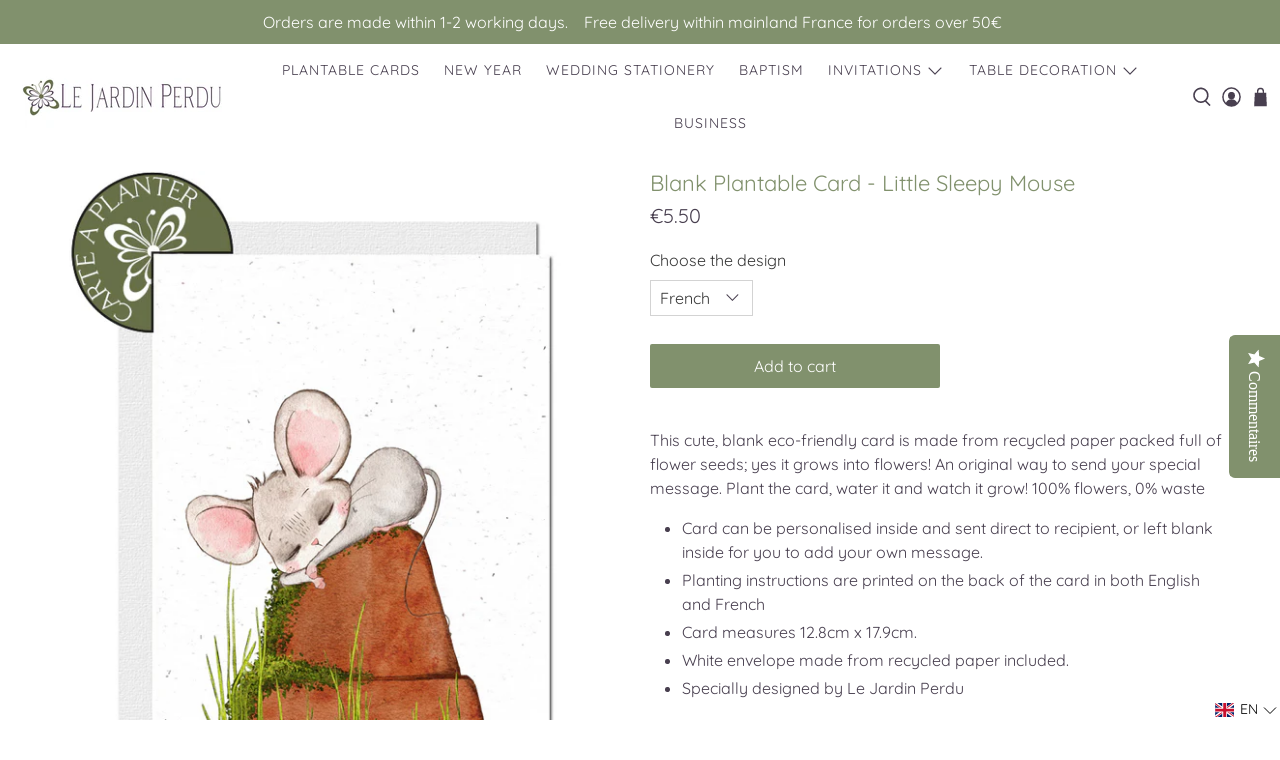

--- FILE ---
content_type: text/javascript; charset=utf-8
request_url: https://lejardinperdu.com/products/blank-plantable-card-little-sleepy-mouse.js
body_size: 1364
content:
{"id":6759702102079,"title":"Blank Plantable Card - Little Sleepy Mouse","handle":"blank-plantable-card-little-sleepy-mouse","description":"\u003cp\u003eThis cute, blank eco-friendly card is made from recycled paper packed full of flower seeds; yes it grows into flowers! An original way to send your special message. Plant the card, water it and watch it grow! 100% flowers, 0% waste\u003c\/p\u003e\n\u003cul\u003e\n\u003cli\u003eCard can be personalised inside and sent direct to recipient, or left blank inside for you to add your own message.\u003c\/li\u003e\n\u003cli\u003ePlanting instructions are printed on the back of the card in both English and French\u003c\/li\u003e\n\u003cli\u003eCard measures 12.8cm x 17.9cm.\u003c\/li\u003e\n\u003cli\u003eWhite envelope made from recycled paper included.\u003c\/li\u003e\n\u003cli\u003eSpecially designed by Le Jardin Perdu\u003c\/li\u003e\n\u003c\/ul\u003e\nFor more information about our environmentally friendly cards and how to plant them, please read our complete guide to \u003ca href=\"https:\/\/lejardinperdu.com\/pages\/what-is-plantable-seed-paper\" title=\"What is plantable seed paper?\" target=\"_blank\"\u003eplantable seed paper\u003c\/a\u003e","published_at":"2021-09-30T14:56:50+02:00","created_at":"2021-09-30T14:56:50+02:00","vendor":"Le Jardin Perdu","type":"","tags":["Blank eco-friendly card","Blank plantable card"],"price":550,"price_min":550,"price_max":550,"available":true,"price_varies":false,"compare_at_price":null,"compare_at_price_min":0,"compare_at_price_max":0,"compare_at_price_varies":false,"variants":[{"id":39467915542591,"title":"French","option1":"French","option2":null,"option3":null,"sku":null,"requires_shipping":true,"taxable":false,"featured_image":{"id":28709729075263,"product_id":6759702102079,"position":1,"created_at":"2021-09-30T14:57:49+02:00","updated_at":"2021-09-30T14:57:50+02:00","alt":"carte à planter sans message ","width":700,"height":800,"src":"https:\/\/cdn.shopify.com\/s\/files\/1\/0650\/0915\/products\/carteaplantersanstextesouris.jpg?v=1633006670","variant_ids":[39467915542591]},"available":true,"name":"Blank Plantable Card - Little Sleepy Mouse - French","public_title":"French","options":["French"],"price":550,"weight":30,"compare_at_price":null,"inventory_quantity":-3,"inventory_management":null,"inventory_policy":"deny","barcode":null,"featured_media":{"alt":"carte à planter sans message ","id":21115567800383,"position":1,"preview_image":{"aspect_ratio":0.875,"height":800,"width":700,"src":"https:\/\/cdn.shopify.com\/s\/files\/1\/0650\/0915\/products\/carteaplantersanstextesouris.jpg?v=1633006670"}},"requires_selling_plan":false,"selling_plan_allocations":[]},{"id":39467915575359,"title":"English","option1":"English","option2":null,"option3":null,"sku":null,"requires_shipping":true,"taxable":false,"featured_image":{"id":28709729239103,"product_id":6759702102079,"position":2,"created_at":"2021-09-30T14:58:04+02:00","updated_at":"2021-09-30T14:58:06+02:00","alt":"plantable card blank","width":700,"height":800,"src":"https:\/\/cdn.shopify.com\/s\/files\/1\/0650\/0915\/products\/plantablecardblankmouse.jpg?v=1633006686","variant_ids":[39467915575359]},"available":true,"name":"Blank Plantable Card - Little Sleepy Mouse - English","public_title":"English","options":["English"],"price":550,"weight":30,"compare_at_price":null,"inventory_quantity":0,"inventory_management":null,"inventory_policy":"deny","barcode":null,"featured_media":{"alt":"plantable card blank","id":21115567964223,"position":2,"preview_image":{"aspect_ratio":0.875,"height":800,"width":700,"src":"https:\/\/cdn.shopify.com\/s\/files\/1\/0650\/0915\/products\/plantablecardblankmouse.jpg?v=1633006686"}},"requires_selling_plan":false,"selling_plan_allocations":[]}],"images":["\/\/cdn.shopify.com\/s\/files\/1\/0650\/0915\/products\/carteaplantersanstextesouris.jpg?v=1633006670","\/\/cdn.shopify.com\/s\/files\/1\/0650\/0915\/products\/plantablecardblankmouse.jpg?v=1633006686","\/\/cdn.shopify.com\/s\/files\/1\/0650\/0915\/products\/Seed_paper_planting_instructions_Le_Jardin_Perdu_115fa705-6c79-420a-aeb1-1f867f739450.jpg?v=1633006614"],"featured_image":"\/\/cdn.shopify.com\/s\/files\/1\/0650\/0915\/products\/carteaplantersanstextesouris.jpg?v=1633006670","options":[{"name":"Choose the design","position":1,"values":["French","English"]}],"url":"\/products\/blank-plantable-card-little-sleepy-mouse","media":[{"alt":"carte à planter sans message ","id":21115567800383,"position":1,"preview_image":{"aspect_ratio":0.875,"height":800,"width":700,"src":"https:\/\/cdn.shopify.com\/s\/files\/1\/0650\/0915\/products\/carteaplantersanstextesouris.jpg?v=1633006670"},"aspect_ratio":0.875,"height":800,"media_type":"image","src":"https:\/\/cdn.shopify.com\/s\/files\/1\/0650\/0915\/products\/carteaplantersanstextesouris.jpg?v=1633006670","width":700},{"alt":"plantable card blank","id":21115567964223,"position":2,"preview_image":{"aspect_ratio":0.875,"height":800,"width":700,"src":"https:\/\/cdn.shopify.com\/s\/files\/1\/0650\/0915\/products\/plantablecardblankmouse.jpg?v=1633006686"},"aspect_ratio":0.875,"height":800,"media_type":"image","src":"https:\/\/cdn.shopify.com\/s\/files\/1\/0650\/0915\/products\/plantablecardblankmouse.jpg?v=1633006686","width":700},{"alt":null,"id":21115566522431,"position":3,"preview_image":{"aspect_ratio":0.875,"height":800,"width":700,"src":"https:\/\/cdn.shopify.com\/s\/files\/1\/0650\/0915\/products\/Seed_paper_planting_instructions_Le_Jardin_Perdu_115fa705-6c79-420a-aeb1-1f867f739450.jpg?v=1633006614"},"aspect_ratio":0.875,"height":800,"media_type":"image","src":"https:\/\/cdn.shopify.com\/s\/files\/1\/0650\/0915\/products\/Seed_paper_planting_instructions_Le_Jardin_Perdu_115fa705-6c79-420a-aeb1-1f867f739450.jpg?v=1633006614","width":700}],"requires_selling_plan":false,"selling_plan_groups":[]}